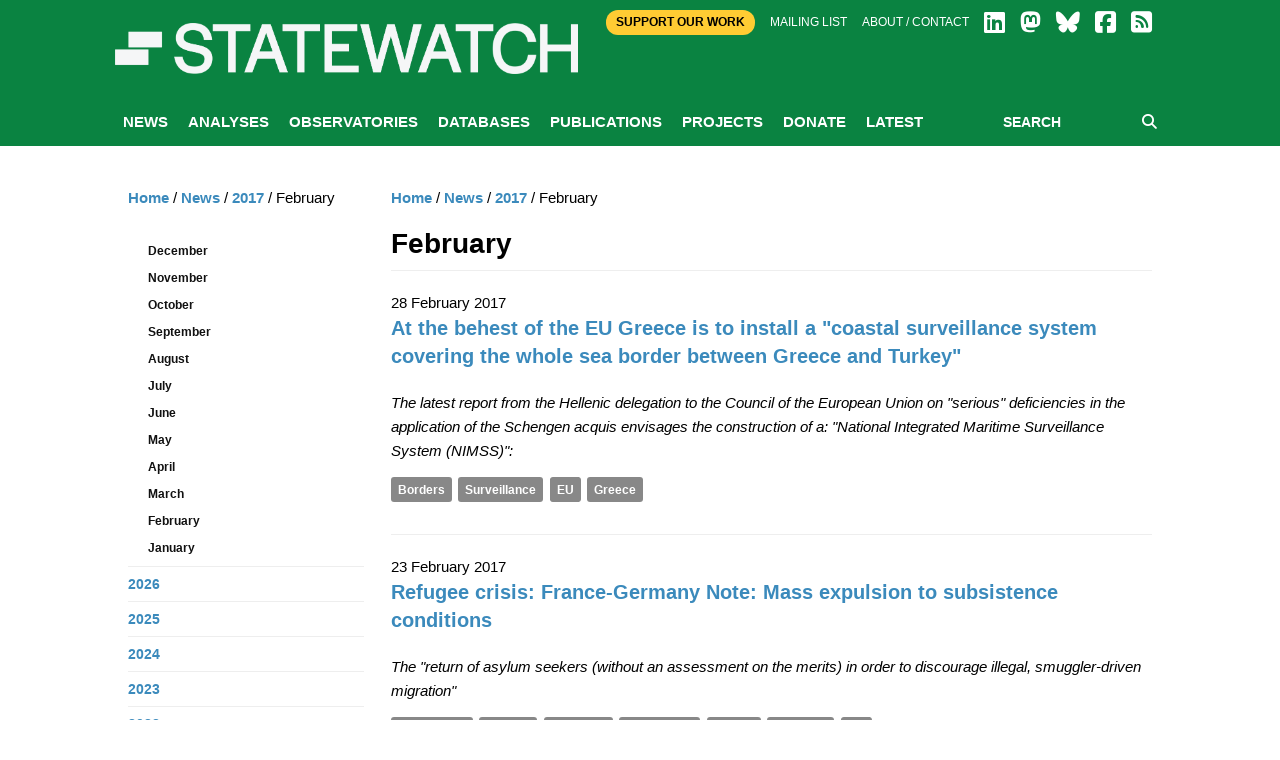

--- FILE ---
content_type: text/html; charset=utf-8
request_url: https://www.statewatch.org/news/2017/february/
body_size: 27069
content:

<!doctype html>
<html class="no-js" lang="en" dir="ltr">
<head>
    <meta charset="utf-8">
    <meta http-equiv="x-ua-compatible" content="ie=edge">
    <meta name="viewport" content="width=device-width, initial-scale=1.0">
        <title>Statewatch | </title>
        <meta name="description" content="" />
        <meta name="keywords" content="" />
        <link rel="canonical" href="https://www.statewatch.org/news/2017/february/" />
        <meta property="og:title" content="Statewatch | " />
        <meta property="og:type" content="website" />
        <meta property="og:url" content="https://www.statewatch.org/news/2017/february/" />
    <link rel="stylesheet" href="https://cdnjs.cloudflare.com/ajax/libs/font-awesome/6.7.2/css/all.min.css" integrity="sha512-Evv84Mr4kqVGRNSgIGL/F/aIDqQb7xQ2vcrdIwxfjThSH8CSR7PBEakCr51Ck+w+/U6swU2Im1vVX0SVk9ABhg==" crossorigin="anonymous" referrerpolicy="no-referrer" />

    <link rel="stylesheet" href="/css/fonts/font.css" />
    <link rel="stylesheet" href="/css/foundation.min.css" />
    <link rel="stylesheet" href="/css/app.css" />
    <link rel="stylesheet" href="/css/over.css?v=9" />
    <link rel="stylesheet" href="/css/jl.css" />
    <link rel="stylesheet" href="/css/print.css" media="print" />

    <script src="https://ajax.aspnetcdn.com/ajax/jQuery/jquery-2.1.1.min.js"></script>
    <script src="https://ajax.aspnetcdn.com/ajax/jquery.validate/1.13.1/jquery.validate.min.js"></script>
    <script src="https://ajax.aspnetcdn.com/ajax/mvc/5.1/jquery.validate.unobtrusive.min.js"></script>
    <!-- Matomo -->
    <script>
        var _paq = window._paq = window._paq || [];
        /* tracker methods like "setCustomDimension" should be called before "trackPageView" */
        _paq.push(['trackPageView']);
        _paq.push(['enableLinkTracking']);
        (function () {
            var u = "https://matomo.statewatch.org/matomo/";
            _paq.push(['setTrackerUrl', u + 'matomo.php']);
            _paq.push(['setSiteId', '1']);
            var d = document, g = d.createElement('script'), s = d.getElementsByTagName('script')[0];
            g.async = true; g.src = u + 'matomo.js'; s.parentNode.insertBefore(g, s);
        })();
    </script>
    <!-- End Matomo Code -->
<!--- Start Brevo code --->
<style>
  #sib-container input:-ms-input-placeholder {
    text-align: left;
    font-family: Helvetica, sans-serif;
    color: #c0ccda;
  }

  #sib-container input::placeholder {
    text-align: left;
    font-family: Helvetica, sans-serif;
    color: #c0ccda;
  }

  #sib-container textarea::placeholder {
    text-align: left;
    font-family: Helvetica, sans-serif;
    color: #c0ccda;
  }

  #sib-container a {
    text-decoration: underline;
    color: #2BB2FC;
  }
</style>
<link rel="stylesheet" href="https://sibforms.com/forms/end-form/build/sib-styles.css">

<!--- End Brevo code --->
</head>
<body>
    <header class="header">
        <div class="header-top">
            <div class="top-bar row">
                <div class="top-bar-right">
                    <div class="large-12 columns">
                        <div class="right small-centered">
                            <a class="btn-top" href="/ordering/donate">Support Our Work</a>
                            <a href="/about/mailing-list">Mailing list</a>
                            <a href="/about">About / Contact</a>
                            
                <a href="https://www.linkedin.com/company/57088988/" target="_blank"><i class="fa-brands fa-linkedin fa-2x"></i></a>
                <a href="https://statewatch.org/mastodon" target="_blank"><i class="fa-brands fa-mastodon fa-2x"></i></a>
                <a href="https://bsky.app/profile/statewatch.bsky.social" target="_blank"><i class="fa-brands fa-bluesky fa-2x"></i></a>
                <a href="https://www.facebook.com/pages/Statewatch/204002586301759" target="_blank"><i class="fa-brands fa-facebook-square fa-2x"></i></a>
                <a href="/news/rssfeed"><i class="fas fa-rss-square fa-2x"></i></a>
                         </div>
                    </div>
                </div>
                <div class="top-bar-left">
                    <a class="logo" href="/">
                        <div class="columns">
                            <strong style="color: 0a8341;"></strong>
                        </div>

                        <div class="columns">
                            <p class="strap"></p>
                        </div>

                    </a>
                </div>
            </div>

        </div>
        
            <div class="nav-wrap">
                <div class="row">
                    <div class="large-12 columns">
                        
<nav class="main-nav">
    <a class="btn-menu show-for-small-only" href="#"><i class="fa fa-bars"></i> MENU</a>
    <ul class="menu-main hide-for-small-only">
                <li id="nav-5301">
                    <a href="/news/">News</a>
                </li>
                <li class="active" id="nav-1059">
                    <a href="/analyses/">Analyses</a>
                </li>
                <li id="nav-1056">
                    <a href="/observatories/">Observatories</a>
                </li>
                <li id="nav-5305">
                    <a href="/databases/">Databases</a>
                            <ul class="sub-menu">
                                    <li><a href="/databases/statewatch-database/">Statewatch Database</a></li>
                                    <li><a href="/databases/semdoc/">SEMDOC</a></li>
                                    <li><a href="/databases/jha-archive/">JHA Archive</a></li>
                                    <li><a href="/databases/statewatch-library-archive/">Statewatch Library &amp; Archive</a></li>
                            </ul>
                </li>
                <li id="nav-1057">
                    <a href="/publications/">Publications</a>
                            <ul class="sub-menu">
                                    <li><a href="/publications/monitoring-eu-border-externalisation/">Monitoring EU border externalisation</a></li>
                                    <li><a href="/publications/reports-and-books/">Reports and books</a></li>
                                    <li><a href="/publications/journal/">Journal</a></li>
                                    <li><a href="/publications/events/">Events</a></li>
                            </ul>
                </li>
                <li id="nav-1058">
                    <a href="/projects/">Projects</a>
                            <ul class="sub-menu">
                                    <li><a href="/projects/border-externalisation-and-technologies-of-control/">Border externalisation and technologies of control</a></li>
                                    <li><a href="/projects/a-watchdog-for-eu-justice-and-home-affairs-policies/">A watchdog for EU justice and home affairs policies</a></li>
                                    <li><a href="/projects/outsourcing-borders/">Outsourcing borders</a></li>
                                    <li><a href="/projects/archives/">Archives</a></li>
                            </ul>
                </li>
                <li id="nav-71208">
                    <a href="/donate/">Donate</a>
                </li>
                <li id="nav-78840">
                    <a href="/latest/">Latest</a>
                </li>
    </ul>
    <div class="form-search">
        <form action="/search" method="get">
            <input type="text" placeholder="SEARCH" name="searchTerm" />
            <button type="submit"><i class="fa fa-search"></i></button>
        </form>
    </div>
</nav>
                    </div>
                </div>
            </div>
    </header>

    <div class="body">
    
        
<div class="white-bg">
    <div class="row">
        <div class="article-display section">
            
            <div class="medium-9 columns body-copy medium-push-3">
                

    <ul class="breadcrumb">
        
            <li><a href="/">Home</a> <span class="divider">/</span></li>
            <li><a href="/news/">News</a> <span class="divider">/</span></li>
            <li><a href="/news/2017/">2017</a> <span class="divider">/</span></li>

        
        <li class="active">February</li>
    </ul>

                <h1>February</h1>



    <div class="feature">
        <span>28 February 2017</span>

        <h2><a href="/news/2017/february/at-the-behest-of-the-eu-greece-is-to-install-a-coastal-surveillance-system-covering-the-whole-sea-border-between-greece-and-turkey/">At the behest of the EU Greece is to install a &quot;coastal surveillance system covering the whole sea border between Greece and Turkey&quot;</a></h2>
            <p>The latest report from the Hellenic delegation to the Council of the European Union on &quot;serious&quot; deficiencies in the application of the Schengen acquis envisages the construction of a: &quot;National Integrated Maritime Surveillance System (NIMSS)&quot;:</p>

        <div class="cats">
            <a href="/tag?id=Borders">Borders</a>
            <a href="/tag?id=Surveillance">Surveillance</a>
            <a href="/tag?id=EU">EU</a>
            <a href="/tag?id=Greece">Greece</a>
</div>

    </div>
    <div class="feature">
        <span>23 February 2017</span>

        <h2><a href="/news/2017/february/refugee-crisis-france-germany-note-mass-expulsion-to-subsistence-conditions/">Refugee crisis: France-Germany Note: Mass expulsion to subsistence conditions</a></h2>
            <p>The &quot;return of asylum seekers (without an assessment on the merits) in order to discourage illegal, smuggler-driven migration&quot;</p>

        <div class="cats">
            <a href="/tag?id=Immigration">Immigration</a>
            <a href="/tag?id=Asylum">Asylum</a>
            <a href="/tag?id=Refugees">Refugees</a>
            <a href="/tag?id=Deportation">Deportation</a>
            <a href="/tag?id=France">France</a>
            <a href="/tag?id=Germany">Germany</a>
            <a href="/tag?id=EU">EU</a>
</div>

    </div>
    <div class="feature">
        <span>16 February 2017</span>

        <h2><a href="/news/2017/february/press-release-eu-border-agency-targeted-isolated-or-mistreated-individuals-for-questioning/">Press release: EU border agency targeted &quot;isolated or mistreated&quot; individuals for questioning</a></h2>

        <div class="cats">
            <a href="/tag?id=Borders">Borders</a>
            <a href="/tag?id=Immigration">Immigration</a>
            <a href="/tag?id=Asylum">Asylum</a>
            <a href="/tag?id=Frontex">Frontex</a>
            <a href="/tag?id=EU">EU</a>
</div>

    </div>
    <div class="feature">
        <span>15 February 2017</span>

        <h2><a href="/news/2017/february/eu-frontex-wants-human-intelligence-sources-europol-wants-integrated-fingerprints-and-face-recognition-searches/">EU: Frontex wants &quot;human intelligence&quot; sources, Europol wants &quot;integrated fingerprints and face recognition searches&quot;</a></h2>
            <p>EU agencies Frontex (dealing with border control and returns) and Europol (dealing with police cooperation) have published documents setting out their plans for the coming years. The Frontex &#39;Programming Document&#39; covers the period 2018-20 and includes a proposal to develop &quot;human intelligence&quot; (HUMINT) sources; Europol&#39;s equivalent covers 2017-19, including the agency&#39;s work programme for 2017, and states an intention to &quot;deliver feasibility analysis on a concept of integrated fingerprints and face recognition searches.&quot;</p>

        <div class="cats">
            <a href="/tag?id=Frontex">Frontex</a>
            <a href="/tag?id=Europol">Europol</a>
            <a href="/tag?id=Biometrics">Biometrics</a>
            <a href="/tag?id=EU">EU</a>
</div>

    </div>
    <div class="feature">
        <span>01 February 2017</span>

        <h2><a href="/news/2017/february/eu-new-detention-centres-part-of-7-million-eu-migration-project-in-belarus/">EU: New detention centres part of €7 million EU migration project in Belarus</a></h2>
            <p>An EU-funded project in Belarus is providing €7 million to establish &quot;a fully-fledged irregular migration management strategy,&quot; including the construction of a series of &#39;Migrants&#39; Accommodation Centres&#39; throughout a country perhaps best-known for being Europe&#39;s last remaining dictatorship.</p>

        <div class="cats">
            <a href="/tag?id=Immigration">Immigration</a>
            <a href="/tag?id=Refugees">Refugees</a>
            <a href="/tag?id=Borders">Borders</a>
            <a href="/tag?id=Detention">Detention</a>
            <a href="/tag?id=Belarus">Belarus</a>
            <a href="/tag?id=Poland">Poland</a>
            <a href="/tag?id=EU">EU</a>
</div>

    </div>
    <div class="feature">
        <span>01 February 2017</span>

        <h2><a href="/news/2017/february/malta-non-returnable-migrants-editorial-disintegrating-the-integrated/">Malta: &quot;Non-returnable&quot; migrants: Editorial: Disintegrating the integrated</a></h2>

        <div class="cats">
            <a href="/tag?id=Immigration">Immigration</a>
            <a href="/tag?id=Malta">Malta</a>
</div>

    </div>


            </div>
            <div class="medium-3 columns medium-pull-9">
                <ul class="side-nav">
                    

    <ul class="breadcrumb">
        
            <li><a href="/">Home</a> <span class="divider">/</span></li>
            <li><a href="/news/">News</a> <span class="divider">/</span></li>
            <li><a href="/news/2017/">2017</a> <span class="divider">/</span></li>

        
        <li class="active">February</li>
    </ul>

                    <br />
                    <li class="active">
                            <ul class="side-sub-menu">
                                    <li>
                                        <!--level 3 -->
                                        <a href="/news/2017/december/">December</a>
                                    </li>
                                    <li>
                                        <!--level 3 -->
                                        <a href="/news/2017/november/">November</a>
                                    </li>
                                    <li>
                                        <!--level 3 -->
                                        <a href="/news/2017/october/">October</a>
                                    </li>
                                    <li>
                                        <!--level 3 -->
                                        <a href="/news/2017/september/">September</a>
                                    </li>
                                    <li>
                                        <!--level 3 -->
                                        <a href="/news/2017/august/">August</a>
                                    </li>
                                    <li>
                                        <!--level 3 -->
                                        <a href="/news/2017/july/">July</a>
                                    </li>
                                    <li>
                                        <!--level 3 -->
                                        <a href="/news/2017/june/">June</a>
                                    </li>
                                    <li>
                                        <!--level 3 -->
                                        <a href="/news/2017/may/">May</a>
                                    </li>
                                    <li>
                                        <!--level 3 -->
                                        <a href="/news/2017/april/">April</a>
                                    </li>
                                    <li>
                                        <!--level 3 -->
                                        <a href="/news/2017/march/">March</a>
                                    </li>
                                    <li>
                                        <!--level 3 -->
                                        <a href="/news/2017/february/">February</a>
                                    </li>
                                    <li>
                                        <!--level 3 -->
                                        <a href="/news/2017/january/">January</a>
                                    </li>
                            </ul>
                    </li>
                        <li>
                            <!--level 2 -->
                            <a href="/news/2026/">2026</a>
                        </li>
                        <li>
                            <!--level 2 -->
                            <a href="/news/2025/">2025</a>
                        </li>
                        <li>
                            <!--level 2 -->
                            <a href="/news/2024/">2024</a>
                        </li>
                        <li>
                            <!--level 2 -->
                            <a href="/news/2023/">2023</a>
                        </li>
                        <li>
                            <!--level 2 -->
                            <a href="/news/2022/">2022</a>
                        </li>
                        <li>
                            <!--level 2 -->
                            <a href="/news/2021/">2021</a>
                        </li>
                        <li>
                            <!--level 2 -->
                            <a href="/news/2020/">2020</a>
                        </li>
                        <li>
                            <!--level 2 -->
                            <a href="/news/2019/">2019</a>
                        </li>
                        <li>
                            <!--level 2 -->
                            <a href="/news/2018/">2018</a>
                        </li>
                        <li>
                            <!--level 2 -->
                            <a href="/news/2017/">2017</a>
                        </li>
                        <li>
                            <!--level 2 -->
                            <a href="/news/2016/">2016</a>
                        </li>
                        <li>
                            <!--level 2 -->
                            <a href="/news/2015/">2015</a>
                        </li>
                        <li>
                            <!--level 2 -->
                            <a href="/news/2014/">2014</a>
                        </li>
                        <li>
                            <!--level 2 -->
                            <a href="/news/2013/">2013</a>
                        </li>
                        <li>
                            <!--level 2 -->
                            <a href="/news/2012/">2012</a>
                        </li>
                        <li>
                            <!--level 2 -->
                            <a href="/news/2011/">2011</a>
                        </li>
                        <li>
                            <!--level 2 -->
                            <a href="/news/2010/">2010</a>
                        </li>
                        <li>
                            <!--level 2 -->
                            <a href="/news/2009/">2009</a>
                        </li>
                        <li>
                            <!--level 2 -->
                            <a href="/news/2008/">2008</a>
                        </li>
                        <li>
                            <!--level 2 -->
                            <a href="/news/2007/">2007</a>
                        </li>
                        <li>
                            <!--level 2 -->
                            <a href="/news/2006/">2006</a>
                        </li>
                        <li>
                            <!--level 2 -->
                            <a href="/news/2005/">2005</a>
                        </li>
                        <li>
                            <!--level 2 -->
                            <a href="/news/2004/">2004</a>
                        </li>
                        <li>
                            <!--level 2 -->
                            <a href="/news/2003/">2003</a>
                        </li>
                        <li>
                            <!--level 2 -->
                            <a href="/news/2002/">2002</a>
                        </li>
                        <li>
                            <!--level 2 -->
                            <a href="/news/2001/">2001</a>
                        </li>
                        <li>
                            <!--level 2 -->
                            <a href="/news/2000/">2000</a>
                        </li>
                        <li>
                            <!--level 2 -->
                            <a href="/news/1999/">1999</a>
                        </li>
                </ul>
            </div>
        </div>
    </div>
</div>
        
<center>
<div class="row">
        <div id="error-reporting-partial">
        <div id="error-reporting-partial-inner">
            <p class="text1"> </p>
<p class="text1"><strong>Spotted an error? </strong>If you've spotted a problem with this page, just click once to let us know.</p>
            <form id="report-error-form">
                <input id="NodeId" name="NodeId" type="hidden" value="53374" />
                <input id="RequestUrl" name="RequestUrl" type="hidden" value="/news/2017/february/" />
                <p>
                    <a id="report-error-button" class="btn button warning">
                        Report error
                    </a>
                </p>
            </form>
        </div>
    </div>
    </p>
</div>
</center>
<script language="javascript">

    $(function () {
        $('#report-error-button').on('click', function (e) {
            $('#error-reporting-partial-inner').fadeOut("slow", function () {
                $.ajax({
                    url: "/umbraco/surface/pageerrorsurface/reporterror/",
                    type: "post",
                    data: $("#report-error-form").serialize(),
                    success: function (result) {
                        console.log(result);
                        $("#error-reporting-partial").html(result);
                    }
                });
            });
        });
    });

</script>        
    </div>

    <footer class="footer">
        <div class="row">
            <div class="logo-footer"><span>Statewatch</span></div>
        </div><br>
        <div class="top-bar" style="text-align:center; margin-top:-40px; font-weight:600; font-size: 18px;">
            <a class="btn-top" style="padding:10px; color: #000; border-radius:25px; " href="/donate">&nbsp;SUPPORT OUR WORK&nbsp;</a>
        </div><br>
        <div class="row bottom">
            <div class="bd">
            <div class="float-left">
                <a class="social-icon" href="https://www.linkedin.com/company/57088988/" target="_blank">
                    <i class="fa-brands fa-linkedin fa-4x"></i>
                </a>
                <a class="social-icon" href="https://statewatch.org/mastodon" target="_blank">
                    <i class="fa-brands fa-mastodon fa-4x"></i>
                </a>
                <a class="social-icon" href="https://bsky.app/profile/statewatch.bsky.social" target="_blank">
                    <i class="fa-brands fa-bluesky fa-4x"></i>
                </a>
                <a class="social-icon" href="/news/rssfeed">
                    <i class="fas fa-rss-square fa-4x"></i>
                </a>
            <div class="float-right">
                    <p><h2 class="section-heading"><a href="https://www.statewatch.org/about/mailing-list/">Join our mailing list</a></h2>
                    </p>
            </div>
            </div>
        </div>
    <!-- START - We recommend to place the below code in footer or bottom of your website html  -->
<script>
  window.REQUIRED_CODE_ERROR_MESSAGE = 'Please choose a country code';
  window.LOCALE = 'en';
  window.EMAIL_INVALID_MESSAGE = window.SMS_INVALID_MESSAGE = "The information provided is invalid. Please review the field format and try again.";

  window.REQUIRED_ERROR_MESSAGE = "This field cannot be left blank. ";

  window.GENERIC_INVALID_MESSAGE = "The information provided is invalid. Please review the field format and try again.";




  window.translation = {
    common: {
      selectedList: '{quantity} list selected',
      selectedLists: '{quantity} lists selected',
      selectedOption: '{quantity} selected',
      selectedOptions: '{quantity} selected',
    }
  };

  var AUTOHIDE = Boolean(0);
</script>

<script defer src="https://sibforms.com/forms/end-form/build/main.js"></script>
    </footer>
    <div class="copyright row">
        <div class="large-12 columns">
            <p class="text1">Statewatch is not responsible for the content of external websites and inclusion of a link does not constitute an endorsement. Registered UK charity number: 1154784. Registered UK company number: 08480724. Registered company name: The Libertarian Research & Education Trust. Registered office: MayDay Rooms, 88 Fleet Street, London EC4Y 1DH. &copy; Statewatch ISSN 1756-851X. Personal usage as private individuals "fair dealing" is allowed. We also welcome links to material on our site. Usage by  those working for organisations is allowed only if the organisation holds an appropriate licence from the relevant reprographic rights organisation (eg: Copyright Licensing Agency in the UK) with such usage being subject to the terms and conditions of that licence and to local copyright law.</p>
       <p><b><a href="/about/">About</a> | <a href="/about/contact">Contact</a> | <a href="/about/privacy-policy/">Privacy Policy</a></b></p>
        </div>
    </div>
    <script src="/js/vendor/jquery.js"></script>
    <script src="/js/vendor/what-input.js"></script>
    <script src="/js/vendor/foundation.js"></script>
    <script src="/js/vendor/cycle/jquery.cycle2.min.js"></script>
    <script src="/js/vendor/cycle/jquery.cycle2.swipe.min.js"></script>
    <script src="/js/vendor/jquery.matchHeight-min.js"></script>
    <script src="/js/app.js"></script>
    <script src="/scripts/sw.js?v=9"></script>

    
</body>
</html>